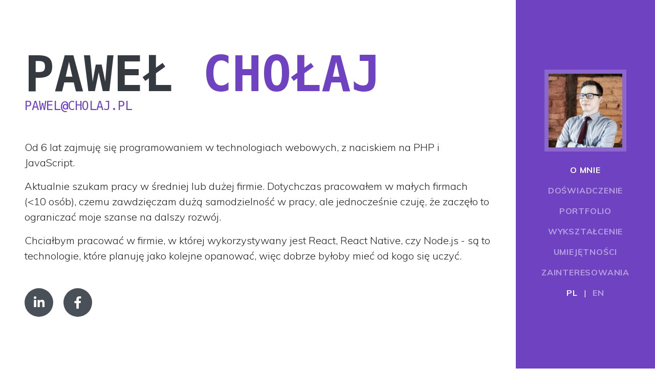

--- FILE ---
content_type: text/html; charset=UTF-8
request_url: https://cholaj.pl/
body_size: 46369
content:
<!DOCTYPE html>
<html lang="pl">

<head>
    <meta charset="utf-8">
    <meta name="viewport" content="width=device-width, initial-scale=1, shrink-to-fit=no">
    <meta name="description" content="">
    <meta name="author" content="">

    <title>Paweł Chołaj</title>

    <!-- Custom fonts for this template -->
    <link href="https://fonts.googleapis.com/css?family=Muli:200,300,400,500,600,700&amp;subset=latin-ext" rel="stylesheet">
    <link rel='stylesheet' href='//cdn.jsdelivr.net/npm/hack-font@3.3.0/build/web/hack-subset.css'>

    <!-- Custom styles for this template -->
    <link href="css/style.css" rel="stylesheet">

    <script defer src="https://use.fontawesome.com/releases/v5.8.1/js/all.js" integrity="sha384-g5uSoOSBd7KkhAMlnQILrecXvzst9TdC09/VM+pjDTCM+1il8RHz5fKANTFFb+gQ" crossorigin="anonymous" data-auto-replace-svg="nest"></script>


</head>

<body id="page-top">
    <nav class="navbar navbar-expand-lg navbar-dark bg-primary fixed-top" id="sideNav">
        <a class="navbar-brand js-scroll-trigger" href="#page-top">
            <div class="d-block d-lg-none">Paweł Chołaj</div>
            <div class="d-none d-lg-block">

                <img class="img-fluid img-profile mx-auto mb-2" src="https://cholaj.pl/img/profile.jpg" alt="Paweł Chołaj" title="Paweł Chołaj">
            </div>
        </a>
        <button class="navbar-toggler" type="button" data-toggle="collapse" data-target="#navbarSupportedContent" aria-controls="navbarSupportedContent" aria-expanded="false" aria-label="Toggle navigation">
            <span class="navbar-toggler-icon"></span>
        </button>
        <div class="collapse navbar-collapse" id="navbarSupportedContent">
            <ul class="navbar-nav">
                <li class="nav-item">
                    <a class="nav-link js-scroll-trigger" href="#about">O mnie</a>
                </li>
                <li class="nav-item">
                    <a class="nav-link js-scroll-trigger" href="#experience">Doświadczenie</a>
                </li>
                <li class="nav-item">
                    <a class="nav-link js-scroll-trigger" href="#portfolio">Portfolio</a>
                </li>
                <li class="nav-item">
                    <a class="nav-link js-scroll-trigger" href="#education">Wykształcenie</a>
                </li>
                <li class="nav-item">
                    <a class="nav-link js-scroll-trigger" href="#skills">Umiejętności</a>
                </li>
                <li class="nav-item">
                    <a class="nav-link js-scroll-trigger" href="#hobby">Zainteresowania</a>
                </li>
                <li class="nav-item nav-lang">
                    <a class="nav-link current" href="/pl">PL</a>
                    |
                    <a class="nav-link " href="/en">EN</a>
                </li>
            </ul>
        </div>
    </nav>

    <div class="container-fluid p-0">

        <section class="resume-section p-3 p-lg-5 d-flex align-items-center" id="about">
            <div class="w-100">
                <h1 class="mb-0">Paweł
                    <span class="text-primary">Chołaj</span>
                </h1>
                <div class="subheading mb-5">

                    <!--                Głowackiego 4/25 87-100 Toruń-->
                    <!--                <a href="tel:+48785046692">+48785046692</a>-->
                    <a href="mailto:pawel@cholaj.pl">pawel@cholaj.pl</a>
                </div>
                <div class="lead mb-5">
                    <p>
                        Od 6 lat zajmuję się programowaniem w technologiach webowych, z naciskiem na PHP i JavaScript.                    </p>
                    
                        <p>
                            Aktualnie szukam pracy w średniej lub dużej firmie.
                            Dotychczas pracowałem w małych firmach (&lt;10 osób), czemu zawdzięczam dużą samodzielność w
                            pracy,
                            ale jednocześnie czuję, że zaczęło to ograniczać moje szanse na dalszy rozwój.
                        </p>
                        <p>
                            Chciałbym pracować w firmie, w której wykorzystywany jest React, React Native, czy Node.js -
                            są to technologie, które planuję jako kolejne opanować,
                            więc dobrze byłoby mieć od kogo się uczyć.
                        </p>
                                    </div>
                <div class="social-icons">
                    <a target="_blank" href="https://www.linkedin.com/in/pawelcholaj/">
                        <i class="fab fa-linkedin-in"></i>
                    </a>

                    <a target="_blank" href="https://www.facebook.com/pawel.cholaj">
                        <i class="fab fa-facebook-f"></i>
                    </a>
                </div>
            </div>
        </section>

        <hr class="m-0">

        <section class="resume-section p-3 p-lg-5 d-flex justify-content-center" id="experience">
            <div class="w-100">
                <h2 class="mb-5">Doświadczenie</h2>


                <div class="">
                    <ul class="timeline">
                        <li class="event">
                            <h3 class="mb-0">Właściciel</h3>
                            <div class="subheading mb-3">
                                <a target="_blank" href="https://cojakodze.pl">Co Ja Kodzę <i class="fa fa-link"></i></a>
                            </div>

                            <div class="date text-primary">
                                Czerwiec&nbsp;2018 <span class="d-lg-none">~</span> <strong>obecnie</strong>                            </div>
                        </li>
                    </ul>
                </div>

                <div class="">
                    <ul class="timeline">
                        <li class="event">
                            <h3 class="mb-0">Lead Developer</h3>
                            <div class="subheading mb-3">
                                <a target="_blank" href="https://warsztatstudio.pl">Warsztat Studio <i class="fa fa-link"></i></a>
                            </div>

                            <strong>Obowiązki:</strong>

                            <ul class="mb-2">
                                <li>
                                    Tworzenie stron i sklepów internetowych (WordPress, WooCommerce, PrestaShop)                                </li>

                                <li>Tworzenie motywów do WordPressa</li>
                                <li>Tworzenie aplikacji webowych (frontend & backend) z wykorzystaniem popularnych frameworków PHP i JS (m.in. Laravel, CodeIgniter, jQuery, Vue.js)                                </li>

                                <li>Wycena i planowanie projektów</li>
                                <li>Konfiguracja domen i serwerów</li>
                                <li>
                                    Wdrażanie narzędzi usprawniających działanie firmy i komunikację między pracownikami                                </li>
                            </ul>

                            <strong>Zrealizowane projekty:</strong>
                            <ul>
                                <li>Aplikacja webowa do konfiguracji wystroju wnętrz w sklepie meblowym online                                </li>
                                <li>Aplikacja webowa do planowania i wysyłania SMS-ów do pracowników firmy                                </li>
                                <li>Aplikacja webowa do rezerwacji miejsc na kursach sportowych                                </li>
                            </ul>

                            <div class="date text-primary">
                                Styczeń&nbsp;2017 <span class="d-lg-none">~</span> <strong>obecnie</strong>                            </div>
                        </li>

                        <li class="event">
                            <h3 class="mb-0">Programista Web / PHP & JS</h3>
                            <div class="subheading mb-3">
                                Influes Sp. z o.o. (brand: AitiStudio)
                            </div>

                            <strong>Obowiązki:</strong>

                            <ul class="mb-2">
                                <li>Tworzenie stron, sklepów i aplikacji internetowych</li>
                                <li>Tworzenie narzędzi i aplikacji usprawniających działanie firmy                                </li>
                            </ul>

                            <strong>Zrealizowane projekty:</strong>

                            <ul>
                                <li>
                                    Używana wewnętrznie aplikacja webowa "Kola.pro" służąca m.in. do obsługi obiegu dokumentów w firmie i wystawiania faktur                                </li>
                                <li>Aplikacja webowa służąca do zarządzania bazą influencerów z którymi współpracowała firma                                </li>
                                <li>Aplikacja webowa zintegrowana z Facebook Graph API służąca do analizowania zasięgów fanpage'y na Facebooku                                </li>
                                <li>Wtyczki do przeglądarek Chrome & Firefox służące do automatyzacji postowania na Facebooku                                </li>
                            </ul>

                            <div class="date text-primary">
                                Wrzesień&nbsp;2015 <span class="d-lg-none">~</span> Grudzień&nbsp;2016                            </div>
                        </li>
                        <li class="event">
                            <h3 class="mb-0">Programista Web / PHP & JS</h3>
                            <div class="subheading mb-3">
                                <a target="_blank" href="http://akces.pro/">Akces S.C. <i class="fa fa-link"></i></a>
                            </div>

                            <strong>Obowiązki:</strong>

                            <ul class="mb-2">
                                <li>Praca nad aplikacją webową wspomagającą zarządzanie firmą i obsługę klientów "AgilityB2B", napisaną w Zend Framework 1                                </li>
                                <li>
                                    Tworzenie modułów w "AgilityB2B" do użytku wewnętrznego przez firmę Akces, m.in.:                                    <ul>
                                        <li>księgowość</li>
                                        <li>ewidencja czasu pracy serwisantów</li>
                                    </ul>
                                </li>
                                <li>
                                    Tworzenie rozwiązań dostosowanych pod potrzeby poszczególnych firm używających "AgilityB2B" (integracje z innymi aplikacjami, dodatkowe moduły, etc), m.in.:                                    <ul>
                                        <li>zarządzanie dostawami w firmie</li>
                                        <li>zarządzanie abonamentami</li>
                                        <li>integracja z systemem agrotechnicznym</li>
                                    </ul>
                                </li>
                            </ul>

                            <strong>Zrealizowane projekty:</strong>

                            <ul>
                                <li>
                                    <a target="_blank" href="http://akces.pro/oferta/agility-b2b/">Agility.B2B</a>
                                </li>
                            </ul>

                            <div class="date text-primary">
                                Czerwiec&nbsp;2013 <span class="d-lg-none">~</span> Sierpień&nbsp;2015                            </div>
                        </li>

                    </ul>
                </div>

                <h3 class="mb-5">Wolontariat</h3>

                <div class="">
                    <ul class="timeline">
                        <li class="event">
                            <h3 class="mb-0">Organizator</h3>
                            <div class="subheading mb-3">
                                <a target="_blank" href="https://copernicon.pl">Copernicon - Festiwal
                                    Wyobraźni</a><br />
                                Stowarzyszenie Miłośników Gier i Fantastyki Thorn
                            </div>
                            <strong>
                                Obowiązki:                            </strong>
                            <ul>
                                <li>Wsparcie IT</li>
                                <li>
                                    Web Developer:
                                    <ul>
                                        <li>tworzenie, rozwój i serwisowanie stron internetowych                                        </li>
                                        <li>
                                            rozwój i prace serwisowe nad aplikacją webową wykorzystywaną do planowania i organizacji wydarzenia                                        </li>
                                    </ul>
                                </li>
                                <li>
                                    Android Developer:
                                    <ul>
                                        <li>
                                            tworzenie i serwisowanie prostych aplikacji: apka do skanowania biletów i apka do zapisu na punkty programu                                        </li>
                                    </ul>
                                </li>
                            </ul>
                            <div class="date text-primary">
                                Wrzesień&nbsp;2012 <span class="d-lg-none">~</span> <strong>obecnie</strong>                            </div>
                        </li>
                    </ul>
                </div>
            </div>

        </section>

        <hr class="m-0">

        <section class="resume-section p-3 p-lg-5 d-flex" id="portfolio">
            <div class="w-100">
                <h2 class="mb-5">
                    Portfolio                    <br />
                    <small>Strony internetowe</small>
                </h2>
                                                                <div class="grid portfolio-grid">
                            <div class="grid-item portfolio-grid__item filter-WordPress ">
            <div class="portfolio-item">
                <div class="portfolio-item__bg bg-mousetrapgames">
                    <img src="./img/portfolio/mousetrapgames.png" class="">
                </div>
                <div class="portfolio-item__overlay">
                    <h3>
                        Mousetrap Games                    </h3>
                    <div class="portfolio-item__icons mb-2">
                                                    <div class="pr-1 d-inline">
                                <i class="fab fa-wordpress fa-fw" title="WordPress"></i>                            </div>
                                                        <div class="pr-1 d-inline">
                                <i class="fab fa-elementor fa-fw" title="Elementor"></i>                            </div>
                                                        <div class="pr-1 d-inline">
                                <i class="fab fa-php fa-fw" title="PHP"></i>                            </div>
                                                        <div class="pr-1 d-inline">
                                <i class="fab fa-js-square fa-fw" title="JavaScript"></i>                            </div>
                                                </div>
                    <a target="_blank" href="http://mousetrap.games">
                        Link <i class="fas fa-link"></i>
                    </a>
                </div>
            </div>
        </div>
                <div class="grid-item portfolio-grid__item filter-WordPress ">
            <div class="portfolio-item">
                <div class="portfolio-item__bg bg-mobilizacja">
                    <img src="./img/portfolio/mobilizacja.pl.png" class="">
                </div>
                <div class="portfolio-item__overlay">
                    <h3>
                        Mobilizacja                    </h3>
                    <div class="portfolio-item__icons mb-2">
                                                    <div class="pr-1 d-inline">
                                <i class="fab fa-wordpress fa-fw" title="WordPress"></i>                            </div>
                                                        <div class="pr-1 d-inline">
                                <i class="fab fa-php fa-fw" title="PHP"></i>                            </div>
                                                        <div class="pr-1 d-inline">
                                <i class="fab fa-js-square fa-fw" title="JavaScript"></i>                            </div>
                                                        <div class="pr-1 d-inline">
                                <i class="fab fa-bootstrap fa-fw" title="Bootstrap"></i>                            </div>
                                                </div>
                    <a target="_blank" href="http://mobilizacja.pl">
                        Link <i class="fas fa-link"></i>
                    </a>
                </div>
            </div>
        </div>
                <div class="grid-item portfolio-grid__item filter-WordPress ">
            <div class="portfolio-item">
                <div class="portfolio-item__bg bg-kara">
                    <img src="./img/portfolio/kara.com.pl.png" class="">
                </div>
                <div class="portfolio-item__overlay">
                    <h3>
                        Kancelaria Kara                    </h3>
                    <div class="portfolio-item__icons mb-2">
                                                    <div class="pr-1 d-inline">
                                <i class="fab fa-wordpress fa-fw" title="WordPress"></i>                            </div>
                                                        <div class="pr-1 d-inline">
                                <i class="fab fa-php fa-fw" title="PHP"></i>                            </div>
                                                        <div class="pr-1 d-inline">
                                <i class="fab fa-js-square fa-fw" title="JavaScript"></i>                            </div>
                                                        <div class="pr-1 d-inline">
                                <i class="fab fa-bootstrap fa-fw" title="Bootstrap"></i>                            </div>
                                                </div>
                    <a target="_blank" href="https://kara.com.pl/">
                        Link <i class="fas fa-link"></i>
                    </a>
                </div>
            </div>
        </div>
                <div class="grid-item portfolio-grid__item filter-WordPress ">
            <div class="portfolio-item">
                <div class="portfolio-item__bg bg-default">
                    <img src="./img/portfolio/elade.pl.png" class="">
                </div>
                <div class="portfolio-item__overlay">
                    <h3>
                        Elade                    </h3>
                    <div class="portfolio-item__icons mb-2">
                                                    <div class="pr-1 d-inline">
                                <i class="fab fa-wordpress fa-fw" title="WordPress"></i>                            </div>
                                                        <div class="pr-1 d-inline">
                                <i class="fab fa-php fa-fw" title="PHP"></i>                            </div>
                                                        <div class="pr-1 d-inline">
                                <i class="fab fa-js-square fa-fw" title="JavaScript"></i>                            </div>
                                                        <div class="pr-1 d-inline">
                                <i class="fas fa-shopping-cart fa-fw" title="WooCommerce"></i>                            </div>
                                                </div>
                    <a target="_blank" href="http://elade.pl/">
                        Link <i class="fas fa-link"></i>
                    </a>
                </div>
            </div>
        </div>
                <div class="grid-item portfolio-grid__item filter-WordPress ">
            <div class="portfolio-item">
                <div class="portfolio-item__bg bg-piorkowskapaluch">
                    <img src="./img/portfolio/piorkowskapaluch.pl.png" class="">
                </div>
                <div class="portfolio-item__overlay">
                    <h3>
                        Piórkowska-Paluch Architektura Wnętrz                    </h3>
                    <div class="portfolio-item__icons mb-2">
                                                    <div class="pr-1 d-inline">
                                <i class="fab fa-wordpress fa-fw" title="WordPress"></i>                            </div>
                                                        <div class="pr-1 d-inline">
                                <i class="fab fa-php fa-fw" title="PHP"></i>                            </div>
                                                        <div class="pr-1 d-inline">
                                <i class="fab fa-js-square fa-fw" title="JavaScript"></i>                            </div>
                                                </div>
                    <a target="_blank" href="http://piorkowskapaluch.pl">
                        Link <i class="fas fa-link"></i>
                    </a>
                </div>
            </div>
        </div>
                <div class="grid-item portfolio-grid__item filter-WordPress ">
            <div class="portfolio-item">
                <div class="portfolio-item__bg bg-default">
                    <img src="./img/portfolio/vlkancelaria.pl.png" class="">
                </div>
                <div class="portfolio-item__overlay">
                    <h3>
                        VisLegis                    </h3>
                    <div class="portfolio-item__icons mb-2">
                                                    <div class="pr-1 d-inline">
                                <i class="fab fa-wordpress fa-fw" title="WordPress"></i>                            </div>
                                                        <div class="pr-1 d-inline">
                                <i class="fab fa-php fa-fw" title="PHP"></i>                            </div>
                                                        <div class="pr-1 d-inline">
                                <i class="fab fa-js-square fa-fw" title="JavaScript"></i>                            </div>
                                                </div>
                    <a target="_blank" href="http://www.vlkancelaria.pl/">
                        Link <i class="fas fa-link"></i>
                    </a>
                </div>
            </div>
        </div>
                <div class="grid-item portfolio-grid__item filter-WordPress ">
            <div class="portfolio-item">
                <div class="portfolio-item__bg bg-cosmobody">
                    <img src="./img/portfolio/cosmobody.pl.png" class="">
                </div>
                <div class="portfolio-item__overlay">
                    <h3>
                        Cosmobody                    </h3>
                    <div class="portfolio-item__icons mb-2">
                                                    <div class="pr-1 d-inline">
                                <i class="fab fa-wordpress fa-fw" title="WordPress"></i>                            </div>
                                                        <div class="pr-1 d-inline">
                                <i class="fab fa-php fa-fw" title="PHP"></i>                            </div>
                                                        <div class="pr-1 d-inline">
                                <i class="fab fa-js-square fa-fw" title="JavaScript"></i>                            </div>
                                                </div>
                    <a target="_blank" href="http://cosmobody.pl/">
                        Link <i class="fas fa-link"></i>
                    </a>
                </div>
            </div>
        </div>
                <div class="grid-item portfolio-grid__item filter-WordPress ">
            <div class="portfolio-item">
                <div class="portfolio-item__bg bg-default">
                    <img src="./img/portfolio/ctt.png" class="">
                </div>
                <div class="portfolio-item__overlay">
                    <h3>
                        CTT UMK                    </h3>
                    <div class="portfolio-item__icons mb-2">
                                                    <div class="pr-1 d-inline">
                                <i class="fab fa-wordpress fa-fw" title="WordPress"></i>                            </div>
                                                        <div class="pr-1 d-inline">
                                <i class="fab fa-php fa-fw" title="PHP"></i>                            </div>
                                                        <div class="pr-1 d-inline">
                                <i class="fab fa-js-square fa-fw" title="JavaScript"></i>                            </div>
                                                </div>
                    <a target="_blank" href="http://ctt.cojakodze.pl/">
                        Link <i class="fas fa-link"></i>
                    </a>
                </div>
            </div>
        </div>
                <div class="grid-item portfolio-grid__item filter-WordPress ">
            <div class="portfolio-item">
                <div class="portfolio-item__bg bg-penrazorone">
                    <img src="./img/portfolio/penrazorone.com.png" class="">
                </div>
                <div class="portfolio-item__overlay">
                    <h3>
                        pen RAZOR one                    </h3>
                    <div class="portfolio-item__icons mb-2">
                                                    <div class="pr-1 d-inline">
                                <i class="fab fa-wordpress fa-fw" title="WordPress"></i>                            </div>
                                                        <div class="pr-1 d-inline">
                                <i class="fab fa-php fa-fw" title="PHP"></i>                            </div>
                                                        <div class="pr-1 d-inline">
                                <i class="fab fa-js-square fa-fw" title="JavaScript"></i>                            </div>
                                                        <div class="pr-1 d-inline">
                                <i class="fas fa-shopping-cart fa-fw" title="WooCommerce"></i>                            </div>
                                                </div>
                    <a target="_blank" href="http://penrazorone.com">
                        Link <i class="fas fa-link"></i>
                    </a>
                </div>
            </div>
        </div>
                <div class="grid-item portfolio-grid__item filter-php filter-js ">
            <div class="portfolio-item">
                <div class="portfolio-item__bg bg-default">
                    <img src="./img/portfolio/e-gadka.pl.png" class="">
                </div>
                <div class="portfolio-item__overlay">
                    <h3>
                        E-Gadka                    </h3>
                    <div class="portfolio-item__icons mb-2">
                                                    <div class="pr-1 d-inline">
                                <i class="fab fa-php fa-fw" title="PHP"></i>                            </div>
                                                        <div class="pr-1 d-inline">
                                <i class="fab fa-laravel fa-fw" title="Laravel"></i>                            </div>
                                                        <div class="pr-1 d-inline">
                                <i class="fab fa-js-square fa-fw" title="JavaScript"></i>                            </div>
                                                        <div class="pr-1 d-inline">
                                <i class="fab fa-vuejs fa-fw" title="Vue.js"></i>                            </div>
                                                </div>
                    <a target="_blank" href="https://e-gadka.pl">
                        Link <i class="fas fa-link"></i>
                    </a>
                </div>
            </div>
        </div>
                <div class="grid-item portfolio-grid__item filter-WordPress ">
            <div class="portfolio-item">
                <div class="portfolio-item__bg bg-mera">
                    <img src="./img/portfolio/mera-park.pl.png" class="">
                </div>
                <div class="portfolio-item__overlay">
                    <h3>
                        Mera Park                    </h3>
                    <div class="portfolio-item__icons mb-2">
                                                    <div class="pr-1 d-inline">
                                <i class="fab fa-wordpress fa-fw" title="WordPress"></i>                            </div>
                                                        <div class="pr-1 d-inline">
                                <i class="fab fa-php fa-fw" title="PHP"></i>                            </div>
                                                        <div class="pr-1 d-inline">
                                <i class="fab fa-js-square fa-fw" title="JavaScript"></i>                            </div>
                                                </div>
                    <a target="_blank" href="https://mera-park.pl">
                        Link <i class="fas fa-link"></i>
                    </a>
                </div>
            </div>
        </div>
                <div class="grid-item portfolio-grid__item filter-WordPress ">
            <div class="portfolio-item">
                <div class="portfolio-item__bg bg-warsztatstudio">
                    <img src="./img/portfolio/warsztatstudio.pl.png" class="">
                </div>
                <div class="portfolio-item__overlay">
                    <h3>
                        Warsztat Studio                    </h3>
                    <div class="portfolio-item__icons mb-2">
                                                    <div class="pr-1 d-inline">
                                <i class="fab fa-wordpress fa-fw" title="WordPress"></i>                            </div>
                                                        <div class="pr-1 d-inline">
                                <i class="fab fa-php fa-fw" title="PHP"></i>                            </div>
                                                        <div class="pr-1 d-inline">
                                <i class="fab fa-js-square fa-fw" title="JavaScript"></i>                            </div>
                                                        <div class="pr-1 d-inline">
                                <i class="fab fa-elementor fa-fw" title="Elementor"></i>                            </div>
                                                </div>
                    <a target="_blank" href="https://warsztatstudio.pl">
                        Link <i class="fas fa-link"></i>
                    </a>
                </div>
            </div>
        </div>
                <div class="grid-item portfolio-grid__item filter-js ">
            <div class="portfolio-item">
                <div class="portfolio-item__bg bg-cojakodze">
                    <img src="./img/portfolio/cojakodze.pl.png" class="">
                </div>
                <div class="portfolio-item__overlay">
                    <h3>
                        Co Ja Kodzę                    </h3>
                    <div class="portfolio-item__icons mb-2">
                                                    <div class="pr-1 d-inline">
                                <i class="fab fa-html5 fa-fw" title="HTML5"></i>                            </div>
                                                        <div class="pr-1 d-inline">
                                <i class="fab fa-css3-alt fa-fw" title="CSS3"></i>                            </div>
                                                        <div class="pr-1 d-inline">
                                <i class="fab fa-js-square fa-fw" title="JavaScript"></i>                            </div>
                                                </div>
                    <a target="_blank" href="https://cojakodze.pl">
                        Link <i class="fas fa-link"></i>
                    </a>
                </div>
            </div>
        </div>
                        </div>
            </div>
        </section>

        <hr class="m-0">

        <section class="resume-section p-3 p-lg-5 d-flex align-items-center" id="education">
            <div class="w-100">
                <h2 class="mb-5">Wykształcenie</h2>

                <div class="">
                    <ul class="timeline">
                        <li class="event">
                            <h3 class="mb-0">Inżynier Informatyki Stosowanej</h3>
                            <div class="subheading mb-3">
                                <a target="_blank" href="https://umk.pl">
                                    Uniwersytet Mikołaja Kopernika w Toruniu                                </a>
                            </div>
                            <ul class="mb-2">
                                <li>
                                    stypendium projektu WEKTOR dla najlepszych studentów przez cały czas studiów (7 semestrów)                                </li>
                                <li>
                                    staż w ramach projektu WEKTOR dla najlepszych studentów opłacany z funduszy unijnych (2 miesiące w firmie Akces S.C., w której później podjąłem pracę)                                </li>
                                <li>
                                    stypendium rektora dla najlepszych studentów (1 semestr)                                </li>
                                <li>
                                    studia ukończone z oceną "bardzo dobrą" (5) na dyplomie                                </li>
                            </ul>
                            <strong>Praca dyplomowa:</strong>
                            <ul>
                                <li>
                                    <strong>"Modelowanie struktury pasmowej półprzewodników"</strong><br />
                                    Celem pracy było stworzenie aplikacji modelujących strukturę pasmową półprzewodników. Powstały dwie wersje aplikacji:                                    <ul>

                                        <li>
                                            aplikacja w C++/Qt w wersji z GUI na Windowsa i systemy z rodziny Linux                                        </li>
                                        <li>
                                            aplikacja w wersji CGI (C++) z interfejsem webowym z wykorzystaniem HTML i PHP                                        </li>
                                    </ul>
                                </li>
                            </ul>
                            <div class="date">
                                <span class="text-primary">2010 <span class="d-lg-none">~</span> 2014</span>
                            </div>
                        </li>

                    </ul>
                </div>

            </div>
        </section>

        <hr class="m-0">

        <section class="resume-section p-3 p-lg-5 d-flex" id="skills">
            <div class="w-100">
                <h2 class="mb-5">Umiejętności</h2>

                <div class="row">
                    <div class="col-12 col-md-auto">
                        <div class="subheading mb-3">Języki programowania i narzędzia</div>
                    </div>
                    <div class="col-auto">
                        <input autocomplete="off" type="checkbox" id="toggle-details" data-toggle="toggle" data-onstyle="primary" data-offstyle="secondary" data-on="Ukryj&nbsp;szczegóły" data-off="Pokaż&nbsp;szczegóły" value="details">
                    </div>
                </div>
                <ul class="list-inline dev-icons">
                    <li class="list-inline-item dev-icons__icon">
                        <i class="fab fa-php fa-fw" title="PHP"></i>        <div class="dev-icon__description">
            PHP        </div>
                    </li>
                    <li class="list-inline-item dev-icons__icon">
                        <i class="fab fa-laravel fa-fw" title="Laravel"></i>        <div class="dev-icon__description">
            Laravel        </div>
                    </li>
                    <li class="list-inline-item dev-icons__icon">
                        <i class="fab fa-symfony fa-fw" title="Symfony"></i>        <div class="dev-icon__description">
            Symfony        </div>
                    </li>
                    <li class="list-inline-item dev-icons__icon">
                        <i class="fab fa-html5 fa-fw" title="HTML5"></i>        <div class="dev-icon__description">
            HTML        </div>
                    </li>
                    <li class="list-inline-item dev-icons__icon">
                        <i class="fab fa-css3-alt fa-fw" title="CSS3"></i>        <div class="dev-icon__description">
            CSS        </div>
                    </li>
                    <li class="list-inline-item dev-icons__icon">
                        <i class="fab fa-js-square fa-fw" title="JavaScript"></i>        <div class="dev-icon__description">
            JavaScript        </div>
                    </li>
                    <li class="list-inline-item dev-icons__icon">
                        <i class="fab fa-vuejs fa-fw" title="Vue.js"></i>        <div class="dev-icon__description">
            Vue.js        </div>
                    </li>
                    <li class="list-inline-item dev-icons__icon">
                        <i class="fab fa-angular fa-fw" title="Angular"></i>        <div class="dev-icon__description">
            Angular        </div>
                    </li>
                    <li class="list-inline-item dev-icons__icon">
                        <i class="fab fa-node-js fa-fw" title="Node.js"></i>        <div class="dev-icon__description">
            Node.js        </div>
                    </li>
                    <li class="list-inline-item dev-icons__icon">
                        <i class="fab fa-sass fa-fw" title="Sass"></i>        <div class="dev-icon__description">
            Sass        </div>
                    </li>
                    <li class="list-inline-item dev-icons__icon">
                        <i class="fab fa-wordpress fa-fw" title="WordPress"></i>        <div class="dev-icon__description">
            WordPress        </div>
                    </li>
                    <li class="list-inline-item dev-icons__icon">
                        <i class="fab fa-gulp fa-fw" title="Gulp"></i>        <div class="dev-icon__description">
            Gulp        </div>
                    </li>
                    <li class="list-inline-item dev-icons__icon">
                        <i class="fab fa-npm fa-fw" title="npm"></i>        <div class="dev-icon__description">
            NPM        </div>
                    </li>
                    <li class="list-inline-item dev-icons__icon">
                        <i class="fab fa-git fa-fw" title="Git"></i>        <div class="dev-icon__description">
            Git        </div>
                    </li>
                    <li class="list-inline-item dev-icons__icon">
                        <i class="fab fa-github fa-fw" title="GitHub"></i>        <div class="dev-icon__description">
            GitHub        </div>
                    </li>
                    <li class="list-inline-item dev-icons__icon">
                        <i class="fab fa-elementor fa-fw" title="Elementor"></i>        <div class="dev-icon__description">
            Elementor        </div>
                    </li>
                    <li class="list-inline-item dev-icons__icon">
                        <i class="fab fa-bootstrap fa-fw" title="Bootstrap"></i>        <div class="dev-icon__description">
            Bootstrap        </div>
                    </li>
                    <li class="list-inline-item dev-icons__icon">
                        <i class="fab fa-android fa-fw" title="Android"></i>        <div class="dev-icon__description">
            Android        </div>
                    </li>
                    <li class="list-inline-item dev-icons__icon">
                        <i class="fab fa-google fa-fw" title="Googlowanie"></i>        <div class="dev-icon__description">
            Googlowanie        </div>
                    </li>
                    <li class="list-inline-item dev-icons__icon">
                        <i class="fab fa-stack-overflow fa-fw" title="StackOverflow"></i>        <div class="dev-icon__description">
            StackOverflow        </div>
                    </li>
                    <li class="list-inline-item dev-icons__icon">
                        <i class="fas fa-database fa-fw" title="SQL (MySQL, MariaDB)"></i>        <div class="dev-icon__description">
            SQL (MySQL, MariaDB)        </div>
                    </li>
                    <li class="list-inline-item dev-icons__icon">
                        <i class="fa fa-shopping-cart fa-fw" title="WooCommerce"></i>        <div class="dev-icon__description">
            WooCommerce        </div>
                    </li>
                </ul>
                <div class="subheading mb-3">Soft Skills</div>
                <ul class="fa-ul mb-3">
                    <li>
                        <i class="fa-li fa fa-check"></i>
                        Analityczne myślenie                    </li>
                    <li>
                        <i class="fa-li fa fa-check"></i>
                        Praca zespołowa                    </li>
                    <li>
                        <i class="fa-li fa fa-check"></i>
                        Szybkie uczenie się                    </li>
                </ul>
                <div class="subheading mb-3">Workflow</div>
                <ul class="fa-ul mb-0">
                    <li>
                        <i class="fa-li fa fa-check"></i>
                        Responsywny design, mobile-first                    </li>
                    <li>
                        <i class="fa-li fa fa-check"></i>
                        Testowanie i debugowanie na wielu przeglądarkach                    </li>
                    <li>
                        <i class="fa-li fa fa-check"></i>
                        Wzorce projektowe                    </li>
                </ul>
            </div>
        </section>

        <section class="resume-section p-3 p-lg-5 d-flex align-items-center" id="hobby">
            <div class="w-100">
                <h2 class="mb-5">Zainteresowania</h2>
                <div class="row">
                    <div class="col-12">
                        <ul>

                            <li>
                                Literatura współczesna (głównie fantasy i SF), dobre książki o programowaniu                            </li>
                            <li>
                                Hackathony - chętnie biorę udział ze swoimi znajomymi                            </li>
                            <li>
                                Gry video, szczególnie gry online wymagające współpracy między graczami (np. CS:GO, LoL, Dota2), Minecraft i rozbudowane gry RPG                            </li>
                            <li>
                                Jazda na deskorolce                            </li>
                            <li>
                                Parki rozrywki (uwielbiam rollercoastery)                            </li>
                            <li>
                                Escape roomy                            </li>
                            <li>
                                Muzea i galerie sztuki (preferuję sztukę współczesną od klasycznej)                            </li>
                            <li>
                                Kuchnia japońska, streetfood & fastfood                            </li>
                            <li>
                                Kultura japońska i południowo-koreańska                            </li>
                        </ul>
                    </div>
                </div>
            </div>
        </section>
    </div>

    <!-- Custom scripts for this template -->
    <script src="js/script.js"></script>

</body>

</html>